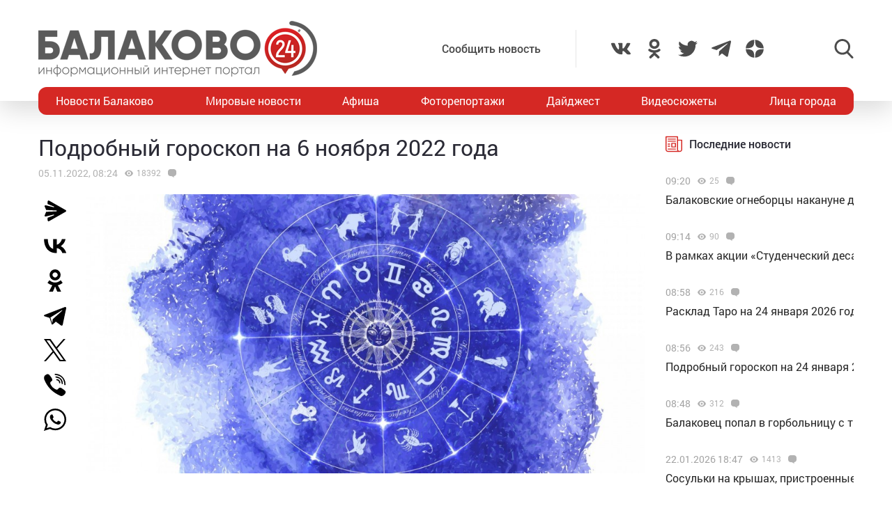

--- FILE ---
content_type: text/html; charset=utf-8
request_url: https://www.google.com/recaptcha/api2/anchor?ar=1&k=6LdPcIgUAAAAANqoni18clSceBi-BUpXeBK7rMc9&co=aHR0cHM6Ly9iYWxha292bzI0LnJ1OjQ0Mw..&hl=en&v=PoyoqOPhxBO7pBk68S4YbpHZ&size=invisible&anchor-ms=20000&execute-ms=30000&cb=rezu33v41cf0
body_size: 48736
content:
<!DOCTYPE HTML><html dir="ltr" lang="en"><head><meta http-equiv="Content-Type" content="text/html; charset=UTF-8">
<meta http-equiv="X-UA-Compatible" content="IE=edge">
<title>reCAPTCHA</title>
<style type="text/css">
/* cyrillic-ext */
@font-face {
  font-family: 'Roboto';
  font-style: normal;
  font-weight: 400;
  font-stretch: 100%;
  src: url(//fonts.gstatic.com/s/roboto/v48/KFO7CnqEu92Fr1ME7kSn66aGLdTylUAMa3GUBHMdazTgWw.woff2) format('woff2');
  unicode-range: U+0460-052F, U+1C80-1C8A, U+20B4, U+2DE0-2DFF, U+A640-A69F, U+FE2E-FE2F;
}
/* cyrillic */
@font-face {
  font-family: 'Roboto';
  font-style: normal;
  font-weight: 400;
  font-stretch: 100%;
  src: url(//fonts.gstatic.com/s/roboto/v48/KFO7CnqEu92Fr1ME7kSn66aGLdTylUAMa3iUBHMdazTgWw.woff2) format('woff2');
  unicode-range: U+0301, U+0400-045F, U+0490-0491, U+04B0-04B1, U+2116;
}
/* greek-ext */
@font-face {
  font-family: 'Roboto';
  font-style: normal;
  font-weight: 400;
  font-stretch: 100%;
  src: url(//fonts.gstatic.com/s/roboto/v48/KFO7CnqEu92Fr1ME7kSn66aGLdTylUAMa3CUBHMdazTgWw.woff2) format('woff2');
  unicode-range: U+1F00-1FFF;
}
/* greek */
@font-face {
  font-family: 'Roboto';
  font-style: normal;
  font-weight: 400;
  font-stretch: 100%;
  src: url(//fonts.gstatic.com/s/roboto/v48/KFO7CnqEu92Fr1ME7kSn66aGLdTylUAMa3-UBHMdazTgWw.woff2) format('woff2');
  unicode-range: U+0370-0377, U+037A-037F, U+0384-038A, U+038C, U+038E-03A1, U+03A3-03FF;
}
/* math */
@font-face {
  font-family: 'Roboto';
  font-style: normal;
  font-weight: 400;
  font-stretch: 100%;
  src: url(//fonts.gstatic.com/s/roboto/v48/KFO7CnqEu92Fr1ME7kSn66aGLdTylUAMawCUBHMdazTgWw.woff2) format('woff2');
  unicode-range: U+0302-0303, U+0305, U+0307-0308, U+0310, U+0312, U+0315, U+031A, U+0326-0327, U+032C, U+032F-0330, U+0332-0333, U+0338, U+033A, U+0346, U+034D, U+0391-03A1, U+03A3-03A9, U+03B1-03C9, U+03D1, U+03D5-03D6, U+03F0-03F1, U+03F4-03F5, U+2016-2017, U+2034-2038, U+203C, U+2040, U+2043, U+2047, U+2050, U+2057, U+205F, U+2070-2071, U+2074-208E, U+2090-209C, U+20D0-20DC, U+20E1, U+20E5-20EF, U+2100-2112, U+2114-2115, U+2117-2121, U+2123-214F, U+2190, U+2192, U+2194-21AE, U+21B0-21E5, U+21F1-21F2, U+21F4-2211, U+2213-2214, U+2216-22FF, U+2308-230B, U+2310, U+2319, U+231C-2321, U+2336-237A, U+237C, U+2395, U+239B-23B7, U+23D0, U+23DC-23E1, U+2474-2475, U+25AF, U+25B3, U+25B7, U+25BD, U+25C1, U+25CA, U+25CC, U+25FB, U+266D-266F, U+27C0-27FF, U+2900-2AFF, U+2B0E-2B11, U+2B30-2B4C, U+2BFE, U+3030, U+FF5B, U+FF5D, U+1D400-1D7FF, U+1EE00-1EEFF;
}
/* symbols */
@font-face {
  font-family: 'Roboto';
  font-style: normal;
  font-weight: 400;
  font-stretch: 100%;
  src: url(//fonts.gstatic.com/s/roboto/v48/KFO7CnqEu92Fr1ME7kSn66aGLdTylUAMaxKUBHMdazTgWw.woff2) format('woff2');
  unicode-range: U+0001-000C, U+000E-001F, U+007F-009F, U+20DD-20E0, U+20E2-20E4, U+2150-218F, U+2190, U+2192, U+2194-2199, U+21AF, U+21E6-21F0, U+21F3, U+2218-2219, U+2299, U+22C4-22C6, U+2300-243F, U+2440-244A, U+2460-24FF, U+25A0-27BF, U+2800-28FF, U+2921-2922, U+2981, U+29BF, U+29EB, U+2B00-2BFF, U+4DC0-4DFF, U+FFF9-FFFB, U+10140-1018E, U+10190-1019C, U+101A0, U+101D0-101FD, U+102E0-102FB, U+10E60-10E7E, U+1D2C0-1D2D3, U+1D2E0-1D37F, U+1F000-1F0FF, U+1F100-1F1AD, U+1F1E6-1F1FF, U+1F30D-1F30F, U+1F315, U+1F31C, U+1F31E, U+1F320-1F32C, U+1F336, U+1F378, U+1F37D, U+1F382, U+1F393-1F39F, U+1F3A7-1F3A8, U+1F3AC-1F3AF, U+1F3C2, U+1F3C4-1F3C6, U+1F3CA-1F3CE, U+1F3D4-1F3E0, U+1F3ED, U+1F3F1-1F3F3, U+1F3F5-1F3F7, U+1F408, U+1F415, U+1F41F, U+1F426, U+1F43F, U+1F441-1F442, U+1F444, U+1F446-1F449, U+1F44C-1F44E, U+1F453, U+1F46A, U+1F47D, U+1F4A3, U+1F4B0, U+1F4B3, U+1F4B9, U+1F4BB, U+1F4BF, U+1F4C8-1F4CB, U+1F4D6, U+1F4DA, U+1F4DF, U+1F4E3-1F4E6, U+1F4EA-1F4ED, U+1F4F7, U+1F4F9-1F4FB, U+1F4FD-1F4FE, U+1F503, U+1F507-1F50B, U+1F50D, U+1F512-1F513, U+1F53E-1F54A, U+1F54F-1F5FA, U+1F610, U+1F650-1F67F, U+1F687, U+1F68D, U+1F691, U+1F694, U+1F698, U+1F6AD, U+1F6B2, U+1F6B9-1F6BA, U+1F6BC, U+1F6C6-1F6CF, U+1F6D3-1F6D7, U+1F6E0-1F6EA, U+1F6F0-1F6F3, U+1F6F7-1F6FC, U+1F700-1F7FF, U+1F800-1F80B, U+1F810-1F847, U+1F850-1F859, U+1F860-1F887, U+1F890-1F8AD, U+1F8B0-1F8BB, U+1F8C0-1F8C1, U+1F900-1F90B, U+1F93B, U+1F946, U+1F984, U+1F996, U+1F9E9, U+1FA00-1FA6F, U+1FA70-1FA7C, U+1FA80-1FA89, U+1FA8F-1FAC6, U+1FACE-1FADC, U+1FADF-1FAE9, U+1FAF0-1FAF8, U+1FB00-1FBFF;
}
/* vietnamese */
@font-face {
  font-family: 'Roboto';
  font-style: normal;
  font-weight: 400;
  font-stretch: 100%;
  src: url(//fonts.gstatic.com/s/roboto/v48/KFO7CnqEu92Fr1ME7kSn66aGLdTylUAMa3OUBHMdazTgWw.woff2) format('woff2');
  unicode-range: U+0102-0103, U+0110-0111, U+0128-0129, U+0168-0169, U+01A0-01A1, U+01AF-01B0, U+0300-0301, U+0303-0304, U+0308-0309, U+0323, U+0329, U+1EA0-1EF9, U+20AB;
}
/* latin-ext */
@font-face {
  font-family: 'Roboto';
  font-style: normal;
  font-weight: 400;
  font-stretch: 100%;
  src: url(//fonts.gstatic.com/s/roboto/v48/KFO7CnqEu92Fr1ME7kSn66aGLdTylUAMa3KUBHMdazTgWw.woff2) format('woff2');
  unicode-range: U+0100-02BA, U+02BD-02C5, U+02C7-02CC, U+02CE-02D7, U+02DD-02FF, U+0304, U+0308, U+0329, U+1D00-1DBF, U+1E00-1E9F, U+1EF2-1EFF, U+2020, U+20A0-20AB, U+20AD-20C0, U+2113, U+2C60-2C7F, U+A720-A7FF;
}
/* latin */
@font-face {
  font-family: 'Roboto';
  font-style: normal;
  font-weight: 400;
  font-stretch: 100%;
  src: url(//fonts.gstatic.com/s/roboto/v48/KFO7CnqEu92Fr1ME7kSn66aGLdTylUAMa3yUBHMdazQ.woff2) format('woff2');
  unicode-range: U+0000-00FF, U+0131, U+0152-0153, U+02BB-02BC, U+02C6, U+02DA, U+02DC, U+0304, U+0308, U+0329, U+2000-206F, U+20AC, U+2122, U+2191, U+2193, U+2212, U+2215, U+FEFF, U+FFFD;
}
/* cyrillic-ext */
@font-face {
  font-family: 'Roboto';
  font-style: normal;
  font-weight: 500;
  font-stretch: 100%;
  src: url(//fonts.gstatic.com/s/roboto/v48/KFO7CnqEu92Fr1ME7kSn66aGLdTylUAMa3GUBHMdazTgWw.woff2) format('woff2');
  unicode-range: U+0460-052F, U+1C80-1C8A, U+20B4, U+2DE0-2DFF, U+A640-A69F, U+FE2E-FE2F;
}
/* cyrillic */
@font-face {
  font-family: 'Roboto';
  font-style: normal;
  font-weight: 500;
  font-stretch: 100%;
  src: url(//fonts.gstatic.com/s/roboto/v48/KFO7CnqEu92Fr1ME7kSn66aGLdTylUAMa3iUBHMdazTgWw.woff2) format('woff2');
  unicode-range: U+0301, U+0400-045F, U+0490-0491, U+04B0-04B1, U+2116;
}
/* greek-ext */
@font-face {
  font-family: 'Roboto';
  font-style: normal;
  font-weight: 500;
  font-stretch: 100%;
  src: url(//fonts.gstatic.com/s/roboto/v48/KFO7CnqEu92Fr1ME7kSn66aGLdTylUAMa3CUBHMdazTgWw.woff2) format('woff2');
  unicode-range: U+1F00-1FFF;
}
/* greek */
@font-face {
  font-family: 'Roboto';
  font-style: normal;
  font-weight: 500;
  font-stretch: 100%;
  src: url(//fonts.gstatic.com/s/roboto/v48/KFO7CnqEu92Fr1ME7kSn66aGLdTylUAMa3-UBHMdazTgWw.woff2) format('woff2');
  unicode-range: U+0370-0377, U+037A-037F, U+0384-038A, U+038C, U+038E-03A1, U+03A3-03FF;
}
/* math */
@font-face {
  font-family: 'Roboto';
  font-style: normal;
  font-weight: 500;
  font-stretch: 100%;
  src: url(//fonts.gstatic.com/s/roboto/v48/KFO7CnqEu92Fr1ME7kSn66aGLdTylUAMawCUBHMdazTgWw.woff2) format('woff2');
  unicode-range: U+0302-0303, U+0305, U+0307-0308, U+0310, U+0312, U+0315, U+031A, U+0326-0327, U+032C, U+032F-0330, U+0332-0333, U+0338, U+033A, U+0346, U+034D, U+0391-03A1, U+03A3-03A9, U+03B1-03C9, U+03D1, U+03D5-03D6, U+03F0-03F1, U+03F4-03F5, U+2016-2017, U+2034-2038, U+203C, U+2040, U+2043, U+2047, U+2050, U+2057, U+205F, U+2070-2071, U+2074-208E, U+2090-209C, U+20D0-20DC, U+20E1, U+20E5-20EF, U+2100-2112, U+2114-2115, U+2117-2121, U+2123-214F, U+2190, U+2192, U+2194-21AE, U+21B0-21E5, U+21F1-21F2, U+21F4-2211, U+2213-2214, U+2216-22FF, U+2308-230B, U+2310, U+2319, U+231C-2321, U+2336-237A, U+237C, U+2395, U+239B-23B7, U+23D0, U+23DC-23E1, U+2474-2475, U+25AF, U+25B3, U+25B7, U+25BD, U+25C1, U+25CA, U+25CC, U+25FB, U+266D-266F, U+27C0-27FF, U+2900-2AFF, U+2B0E-2B11, U+2B30-2B4C, U+2BFE, U+3030, U+FF5B, U+FF5D, U+1D400-1D7FF, U+1EE00-1EEFF;
}
/* symbols */
@font-face {
  font-family: 'Roboto';
  font-style: normal;
  font-weight: 500;
  font-stretch: 100%;
  src: url(//fonts.gstatic.com/s/roboto/v48/KFO7CnqEu92Fr1ME7kSn66aGLdTylUAMaxKUBHMdazTgWw.woff2) format('woff2');
  unicode-range: U+0001-000C, U+000E-001F, U+007F-009F, U+20DD-20E0, U+20E2-20E4, U+2150-218F, U+2190, U+2192, U+2194-2199, U+21AF, U+21E6-21F0, U+21F3, U+2218-2219, U+2299, U+22C4-22C6, U+2300-243F, U+2440-244A, U+2460-24FF, U+25A0-27BF, U+2800-28FF, U+2921-2922, U+2981, U+29BF, U+29EB, U+2B00-2BFF, U+4DC0-4DFF, U+FFF9-FFFB, U+10140-1018E, U+10190-1019C, U+101A0, U+101D0-101FD, U+102E0-102FB, U+10E60-10E7E, U+1D2C0-1D2D3, U+1D2E0-1D37F, U+1F000-1F0FF, U+1F100-1F1AD, U+1F1E6-1F1FF, U+1F30D-1F30F, U+1F315, U+1F31C, U+1F31E, U+1F320-1F32C, U+1F336, U+1F378, U+1F37D, U+1F382, U+1F393-1F39F, U+1F3A7-1F3A8, U+1F3AC-1F3AF, U+1F3C2, U+1F3C4-1F3C6, U+1F3CA-1F3CE, U+1F3D4-1F3E0, U+1F3ED, U+1F3F1-1F3F3, U+1F3F5-1F3F7, U+1F408, U+1F415, U+1F41F, U+1F426, U+1F43F, U+1F441-1F442, U+1F444, U+1F446-1F449, U+1F44C-1F44E, U+1F453, U+1F46A, U+1F47D, U+1F4A3, U+1F4B0, U+1F4B3, U+1F4B9, U+1F4BB, U+1F4BF, U+1F4C8-1F4CB, U+1F4D6, U+1F4DA, U+1F4DF, U+1F4E3-1F4E6, U+1F4EA-1F4ED, U+1F4F7, U+1F4F9-1F4FB, U+1F4FD-1F4FE, U+1F503, U+1F507-1F50B, U+1F50D, U+1F512-1F513, U+1F53E-1F54A, U+1F54F-1F5FA, U+1F610, U+1F650-1F67F, U+1F687, U+1F68D, U+1F691, U+1F694, U+1F698, U+1F6AD, U+1F6B2, U+1F6B9-1F6BA, U+1F6BC, U+1F6C6-1F6CF, U+1F6D3-1F6D7, U+1F6E0-1F6EA, U+1F6F0-1F6F3, U+1F6F7-1F6FC, U+1F700-1F7FF, U+1F800-1F80B, U+1F810-1F847, U+1F850-1F859, U+1F860-1F887, U+1F890-1F8AD, U+1F8B0-1F8BB, U+1F8C0-1F8C1, U+1F900-1F90B, U+1F93B, U+1F946, U+1F984, U+1F996, U+1F9E9, U+1FA00-1FA6F, U+1FA70-1FA7C, U+1FA80-1FA89, U+1FA8F-1FAC6, U+1FACE-1FADC, U+1FADF-1FAE9, U+1FAF0-1FAF8, U+1FB00-1FBFF;
}
/* vietnamese */
@font-face {
  font-family: 'Roboto';
  font-style: normal;
  font-weight: 500;
  font-stretch: 100%;
  src: url(//fonts.gstatic.com/s/roboto/v48/KFO7CnqEu92Fr1ME7kSn66aGLdTylUAMa3OUBHMdazTgWw.woff2) format('woff2');
  unicode-range: U+0102-0103, U+0110-0111, U+0128-0129, U+0168-0169, U+01A0-01A1, U+01AF-01B0, U+0300-0301, U+0303-0304, U+0308-0309, U+0323, U+0329, U+1EA0-1EF9, U+20AB;
}
/* latin-ext */
@font-face {
  font-family: 'Roboto';
  font-style: normal;
  font-weight: 500;
  font-stretch: 100%;
  src: url(//fonts.gstatic.com/s/roboto/v48/KFO7CnqEu92Fr1ME7kSn66aGLdTylUAMa3KUBHMdazTgWw.woff2) format('woff2');
  unicode-range: U+0100-02BA, U+02BD-02C5, U+02C7-02CC, U+02CE-02D7, U+02DD-02FF, U+0304, U+0308, U+0329, U+1D00-1DBF, U+1E00-1E9F, U+1EF2-1EFF, U+2020, U+20A0-20AB, U+20AD-20C0, U+2113, U+2C60-2C7F, U+A720-A7FF;
}
/* latin */
@font-face {
  font-family: 'Roboto';
  font-style: normal;
  font-weight: 500;
  font-stretch: 100%;
  src: url(//fonts.gstatic.com/s/roboto/v48/KFO7CnqEu92Fr1ME7kSn66aGLdTylUAMa3yUBHMdazQ.woff2) format('woff2');
  unicode-range: U+0000-00FF, U+0131, U+0152-0153, U+02BB-02BC, U+02C6, U+02DA, U+02DC, U+0304, U+0308, U+0329, U+2000-206F, U+20AC, U+2122, U+2191, U+2193, U+2212, U+2215, U+FEFF, U+FFFD;
}
/* cyrillic-ext */
@font-face {
  font-family: 'Roboto';
  font-style: normal;
  font-weight: 900;
  font-stretch: 100%;
  src: url(//fonts.gstatic.com/s/roboto/v48/KFO7CnqEu92Fr1ME7kSn66aGLdTylUAMa3GUBHMdazTgWw.woff2) format('woff2');
  unicode-range: U+0460-052F, U+1C80-1C8A, U+20B4, U+2DE0-2DFF, U+A640-A69F, U+FE2E-FE2F;
}
/* cyrillic */
@font-face {
  font-family: 'Roboto';
  font-style: normal;
  font-weight: 900;
  font-stretch: 100%;
  src: url(//fonts.gstatic.com/s/roboto/v48/KFO7CnqEu92Fr1ME7kSn66aGLdTylUAMa3iUBHMdazTgWw.woff2) format('woff2');
  unicode-range: U+0301, U+0400-045F, U+0490-0491, U+04B0-04B1, U+2116;
}
/* greek-ext */
@font-face {
  font-family: 'Roboto';
  font-style: normal;
  font-weight: 900;
  font-stretch: 100%;
  src: url(//fonts.gstatic.com/s/roboto/v48/KFO7CnqEu92Fr1ME7kSn66aGLdTylUAMa3CUBHMdazTgWw.woff2) format('woff2');
  unicode-range: U+1F00-1FFF;
}
/* greek */
@font-face {
  font-family: 'Roboto';
  font-style: normal;
  font-weight: 900;
  font-stretch: 100%;
  src: url(//fonts.gstatic.com/s/roboto/v48/KFO7CnqEu92Fr1ME7kSn66aGLdTylUAMa3-UBHMdazTgWw.woff2) format('woff2');
  unicode-range: U+0370-0377, U+037A-037F, U+0384-038A, U+038C, U+038E-03A1, U+03A3-03FF;
}
/* math */
@font-face {
  font-family: 'Roboto';
  font-style: normal;
  font-weight: 900;
  font-stretch: 100%;
  src: url(//fonts.gstatic.com/s/roboto/v48/KFO7CnqEu92Fr1ME7kSn66aGLdTylUAMawCUBHMdazTgWw.woff2) format('woff2');
  unicode-range: U+0302-0303, U+0305, U+0307-0308, U+0310, U+0312, U+0315, U+031A, U+0326-0327, U+032C, U+032F-0330, U+0332-0333, U+0338, U+033A, U+0346, U+034D, U+0391-03A1, U+03A3-03A9, U+03B1-03C9, U+03D1, U+03D5-03D6, U+03F0-03F1, U+03F4-03F5, U+2016-2017, U+2034-2038, U+203C, U+2040, U+2043, U+2047, U+2050, U+2057, U+205F, U+2070-2071, U+2074-208E, U+2090-209C, U+20D0-20DC, U+20E1, U+20E5-20EF, U+2100-2112, U+2114-2115, U+2117-2121, U+2123-214F, U+2190, U+2192, U+2194-21AE, U+21B0-21E5, U+21F1-21F2, U+21F4-2211, U+2213-2214, U+2216-22FF, U+2308-230B, U+2310, U+2319, U+231C-2321, U+2336-237A, U+237C, U+2395, U+239B-23B7, U+23D0, U+23DC-23E1, U+2474-2475, U+25AF, U+25B3, U+25B7, U+25BD, U+25C1, U+25CA, U+25CC, U+25FB, U+266D-266F, U+27C0-27FF, U+2900-2AFF, U+2B0E-2B11, U+2B30-2B4C, U+2BFE, U+3030, U+FF5B, U+FF5D, U+1D400-1D7FF, U+1EE00-1EEFF;
}
/* symbols */
@font-face {
  font-family: 'Roboto';
  font-style: normal;
  font-weight: 900;
  font-stretch: 100%;
  src: url(//fonts.gstatic.com/s/roboto/v48/KFO7CnqEu92Fr1ME7kSn66aGLdTylUAMaxKUBHMdazTgWw.woff2) format('woff2');
  unicode-range: U+0001-000C, U+000E-001F, U+007F-009F, U+20DD-20E0, U+20E2-20E4, U+2150-218F, U+2190, U+2192, U+2194-2199, U+21AF, U+21E6-21F0, U+21F3, U+2218-2219, U+2299, U+22C4-22C6, U+2300-243F, U+2440-244A, U+2460-24FF, U+25A0-27BF, U+2800-28FF, U+2921-2922, U+2981, U+29BF, U+29EB, U+2B00-2BFF, U+4DC0-4DFF, U+FFF9-FFFB, U+10140-1018E, U+10190-1019C, U+101A0, U+101D0-101FD, U+102E0-102FB, U+10E60-10E7E, U+1D2C0-1D2D3, U+1D2E0-1D37F, U+1F000-1F0FF, U+1F100-1F1AD, U+1F1E6-1F1FF, U+1F30D-1F30F, U+1F315, U+1F31C, U+1F31E, U+1F320-1F32C, U+1F336, U+1F378, U+1F37D, U+1F382, U+1F393-1F39F, U+1F3A7-1F3A8, U+1F3AC-1F3AF, U+1F3C2, U+1F3C4-1F3C6, U+1F3CA-1F3CE, U+1F3D4-1F3E0, U+1F3ED, U+1F3F1-1F3F3, U+1F3F5-1F3F7, U+1F408, U+1F415, U+1F41F, U+1F426, U+1F43F, U+1F441-1F442, U+1F444, U+1F446-1F449, U+1F44C-1F44E, U+1F453, U+1F46A, U+1F47D, U+1F4A3, U+1F4B0, U+1F4B3, U+1F4B9, U+1F4BB, U+1F4BF, U+1F4C8-1F4CB, U+1F4D6, U+1F4DA, U+1F4DF, U+1F4E3-1F4E6, U+1F4EA-1F4ED, U+1F4F7, U+1F4F9-1F4FB, U+1F4FD-1F4FE, U+1F503, U+1F507-1F50B, U+1F50D, U+1F512-1F513, U+1F53E-1F54A, U+1F54F-1F5FA, U+1F610, U+1F650-1F67F, U+1F687, U+1F68D, U+1F691, U+1F694, U+1F698, U+1F6AD, U+1F6B2, U+1F6B9-1F6BA, U+1F6BC, U+1F6C6-1F6CF, U+1F6D3-1F6D7, U+1F6E0-1F6EA, U+1F6F0-1F6F3, U+1F6F7-1F6FC, U+1F700-1F7FF, U+1F800-1F80B, U+1F810-1F847, U+1F850-1F859, U+1F860-1F887, U+1F890-1F8AD, U+1F8B0-1F8BB, U+1F8C0-1F8C1, U+1F900-1F90B, U+1F93B, U+1F946, U+1F984, U+1F996, U+1F9E9, U+1FA00-1FA6F, U+1FA70-1FA7C, U+1FA80-1FA89, U+1FA8F-1FAC6, U+1FACE-1FADC, U+1FADF-1FAE9, U+1FAF0-1FAF8, U+1FB00-1FBFF;
}
/* vietnamese */
@font-face {
  font-family: 'Roboto';
  font-style: normal;
  font-weight: 900;
  font-stretch: 100%;
  src: url(//fonts.gstatic.com/s/roboto/v48/KFO7CnqEu92Fr1ME7kSn66aGLdTylUAMa3OUBHMdazTgWw.woff2) format('woff2');
  unicode-range: U+0102-0103, U+0110-0111, U+0128-0129, U+0168-0169, U+01A0-01A1, U+01AF-01B0, U+0300-0301, U+0303-0304, U+0308-0309, U+0323, U+0329, U+1EA0-1EF9, U+20AB;
}
/* latin-ext */
@font-face {
  font-family: 'Roboto';
  font-style: normal;
  font-weight: 900;
  font-stretch: 100%;
  src: url(//fonts.gstatic.com/s/roboto/v48/KFO7CnqEu92Fr1ME7kSn66aGLdTylUAMa3KUBHMdazTgWw.woff2) format('woff2');
  unicode-range: U+0100-02BA, U+02BD-02C5, U+02C7-02CC, U+02CE-02D7, U+02DD-02FF, U+0304, U+0308, U+0329, U+1D00-1DBF, U+1E00-1E9F, U+1EF2-1EFF, U+2020, U+20A0-20AB, U+20AD-20C0, U+2113, U+2C60-2C7F, U+A720-A7FF;
}
/* latin */
@font-face {
  font-family: 'Roboto';
  font-style: normal;
  font-weight: 900;
  font-stretch: 100%;
  src: url(//fonts.gstatic.com/s/roboto/v48/KFO7CnqEu92Fr1ME7kSn66aGLdTylUAMa3yUBHMdazQ.woff2) format('woff2');
  unicode-range: U+0000-00FF, U+0131, U+0152-0153, U+02BB-02BC, U+02C6, U+02DA, U+02DC, U+0304, U+0308, U+0329, U+2000-206F, U+20AC, U+2122, U+2191, U+2193, U+2212, U+2215, U+FEFF, U+FFFD;
}

</style>
<link rel="stylesheet" type="text/css" href="https://www.gstatic.com/recaptcha/releases/PoyoqOPhxBO7pBk68S4YbpHZ/styles__ltr.css">
<script nonce="4pIQBG1mLcH5mpn5hfsxog" type="text/javascript">window['__recaptcha_api'] = 'https://www.google.com/recaptcha/api2/';</script>
<script type="text/javascript" src="https://www.gstatic.com/recaptcha/releases/PoyoqOPhxBO7pBk68S4YbpHZ/recaptcha__en.js" nonce="4pIQBG1mLcH5mpn5hfsxog">
      
    </script></head>
<body><div id="rc-anchor-alert" class="rc-anchor-alert"></div>
<input type="hidden" id="recaptcha-token" value="[base64]">
<script type="text/javascript" nonce="4pIQBG1mLcH5mpn5hfsxog">
      recaptcha.anchor.Main.init("[\x22ainput\x22,[\x22bgdata\x22,\x22\x22,\[base64]/[base64]/[base64]/[base64]/[base64]/UltsKytdPUU6KEU8MjA0OD9SW2wrK109RT4+NnwxOTI6KChFJjY0NTEyKT09NTUyOTYmJk0rMTxjLmxlbmd0aCYmKGMuY2hhckNvZGVBdChNKzEpJjY0NTEyKT09NTYzMjA/[base64]/[base64]/[base64]/[base64]/[base64]/[base64]/[base64]\x22,\[base64]\\u003d\x22,\x22WksUZRpRw6o0YCHDqn4fw67DhcKCXFgxYsK8B8K+GjZvwrTCqW1rVBllH8KVwrnDkQA0wqJZw4B7FHPDskjCvcKnIMK+wpTDlsOjwofDlcOgJgHCusKIdyrCjcOcwoNcwoTDt8KtwoJwR8OHwp1AwrwAwp3DnHQnw7JmecO/wpgFN8ORw6DCocOUw5gpwqjDpsOzQMKUw7lWwr3CtQ85PcOVw60cw73CpkLCp3nDpQ8SwqtfV1zCinrDoDwOwrLDpcOPdgp0w4paJmTCicOxw4rCvyXDuDfDhzPCrsOlwqlPw6Acw5nCvmjCqcKqaMKDw5EaZm1Aw5g/wqBebX5LbcKnw65CwqzDhy8nwpDCgHDChVzCmm97woXCrMKqw6nCpio8wpRsw5R/[base64]/CksKrwoNjw4MAwqlAw4zDsnnCiWDDnHTDrcKZw6TDmTB1wpd5d8KzH8KCBcO6wr/CmcK5ecKcwoVrO39AOcKzEsO2w6wLwoRrY8K1woQVbCVkw6prVsKbwqcuw5XDllF/bCHDkcOxwqHCgMOWGz7Cv8OCwos7wrIPw7pQNMO4c2d4HsOeZcKeP8OEIy7CoHUxw6nDtUQBw7JtwqgKw7bCgFQoE8OpwoTDgGgQw4HCjErCucKiGE7Ds8O9OXZ/Y1cqOMKRwrfDi23CucOmw6DDlmHDicORWjPDlypMwr1vw4h7wpzCnsK1wrwUFMKufQnCkhbCjgjCljzDl0M7w6XDh8KWNBM6w7MJWMOjwpAkRsONW2hBTsOuI8OWRsOuwpDCikjCtFg9GcOqNSzCjsKewpbDrFF4wrpDKsOmM8ONw6/DnxBCw4/DvH58w4TCtsKywpDDs8Ogwr3CpnjDlCZ6w7vCjQHCsMKkJkggw63DsMKbKmjCqcKJw6MyF0rDkVDCoMKxwqbClQ8vwo/CngLCqsORw4AUwpAjw7HDjh0iGMK7w7jDomY9G8OOQcKxKR3DhMKyRgLCtcKDw6MVwq0QMxTChMO/wqMrc8O/wq4rdcOTRcOOGMO2LSV2w48VwpBEw4XDh2rDtw/CssO+wpXCscKxOcKzw7HCthvDrcOYUcOmUlE7KBgENMKkwoPCnAw7w6/[base64]/wpTDr8Kgw4TCg1haw4VGGsKaGsOlwqNxTMK5I0Mkw7vCogLDmsKywqoLacKQFRMMwr42wpYmLQfDky4zw7k/w6Rnw7XCpnjDvnsbw73Doj8IMCXCl39GwoDCl0vDoWvCscKKHCwMw7zCtTbDukDDisKCw4/CoMKgw6hjw4RUMD3DrV9lw5jDpsKpIcKQwoPCtcKLwpdXCcOsD8KnwqQAw446BV02dCHDpsOwwobDli/Ct0jDjlTDjm4qdE4ZUV3CtcKAcwY5w53ClsKQwo4qDsOBwpR7cDLCrGskw73Cj8OPw7jDsk4dQCfCuEVNwoE7ZMOpwrfCtQfDqMKJw5cLwrI4w7Bpw4IGwr3CuMOVwr/Cv8O0G8KWw78ew6LCkBgsScKsKMK/w7TDt8K9wqvDnMKWTsK4w7PCpDJhwp97wrNxTgjDqWbDnEZRcChVw6ZPIsKkbsKww7IVUcKlAsKIb0BIwq3CjcKnw7TCk0vDrhHDhyx6w5dWwoRrw7/ClTZYwrvCmB0TV8KfwpliwqvDtsKWw4p2wrFmAcKwW1bDqkxZM8KmIDoowqjCsMO7J8O8KXwjw5V4fsK0AMKfw7Vmw67Ct8KFSHAzwrQgwqfCg1PCn8K+UcK6RzHDs8KmwpxQw5NBw5/DnnvCnVJaw75EMALDkicVGcOHwrrCoW8ew6/Co8OwQUEkw5rCssOlw57DqcOKShd3wpESwqPDsREkCjPDrgDCtsOowpvCrQR7DsKCIcOuwofDizHCkmHCosOoDnMEw65+LjfDp8O5VcOhw4LDkEzCvsK/w5UsWQNrw4HCh8Kmwpo+w5/DtFTDhi3DuX43w6jDtMKhw5LDjsKsw63CpyoUw44yZ8OHJWvCuzPDp0oGwoYxJn0vOsKZwr9yLVs2YHjCgyPCjMKKKMK0VEzClDgLw7VMw4LCjW9mw7goSzLCqcK6woFaw5XCr8OAY3IgwqTDh8Ksw4t0KcOSw7VYw7PDhsOcwpo3w7Jsw7DCvMOAWw/DhDbCp8OASmNowrNiBEjDjsKYA8Kpw617w71+w43DusK1w65nwq3CjsOpw6/[base64]/DvcKew4NUTcKoZCPDkX5ewqhKwrHDp8O0ZMKgwoLCisKrwpvCvFpNw6LCu8KeLBzDrMOmw7J6I8K9Fy4fIsKif8O2w4PCq1wuIsOOQ8O3w5/CnC3CjsOIXMOCIgXDisKJLsKdwpMuXyQTSsKmIcOXw5TCksKBwpNRWsKFd8Okw6Zrw4bDocKsAQjDpRE5w4xNOm1tw4LCjTzCtcOPOQFbw5QkSQvDjcOhwrHCoMOQwpvCgcK/woTDhSkfwprCni7DocOzwpQweSPDpsOHwqXCncKtwpd/wqnDhk90anvDri3CiGgjYmDDqgUBwq3Cr1EMQsOeXHpbZcOcwp7Cl8OOwrfDsncXWsKwKcK7P8O+w4F2csKGJsKIw7nCiWbCrMKPwpNQwqTClSExI1bCosO1wo9bGEcrwodmw6sqEcOKw5LCrDkZwrgDbT/DlsKOw6FWwoPDksKfHsK+RSYaLRhkFMOywqnCk8K+Yzx4w5kzw7vDgsOPw6kNw5jDtw8gw6LDsxnCg1bCkcKEwo0VwpnCucOwwrcaw6vDiMOYw6rDv8OUSsO7BU/Dn2kTwqXCtcKdwrNiwprCg8ODw4UnEBzDhcOrwogGwql/woLDrDNTw4Eww4nDl0xdw4RaFnXCgMKSw59OLi8Uw6nCp8KnNExKb8KMw40WwpEecT9Ic8OcwqgFDVNjR28Vwo5dGcOowrJTwrkcw7nCvcKuw6xeEMKHfmTDkMOew53Cu8OQw5FZCsKqR8KKw7zDgRlENMOXw4PCr8K/[base64]/DlcO6w4HDi8OqwrHCvsKWw4shEMKpwozDmsO8JgXCpMOUQsOQw7ZjwqjCvcKJwqJ2DMOrB8KJw6QTw7LCiMO7f2TDlsOtw6XDr1suwpM5b8KTwqdJc3fDmsKyOmlYw6zCvUBmwpLDlnfCllPDrj/[base64]/[base64]/DqMOVwq/CgT9GOcO3H8OPZBvCvVDCnsONw73DuMKzwpDCi8K6BkYfwq95EHd2esOoJz3Dn8OFCMKLdsK5wqPDt2TDuls6w4Miwplnw6bDtTpaAMOQw7fDuw5nwqN8PMK/w6vClMOEwrAKTMK0MF1mw77DvMODRcKycsKCMMKvwoMzw6bCi3gjw71LBgJ0w6fDjsOrw4LCtntVW8KFw4bCrsKYWsOOQMOIfx1kw6Vhw6nDk8Kzw5DCjcKrCMOYwrcYwpdKZMKmwr/DkA8cUsKBR8OAwqtMM23DuGvDr3rDt27Di8Omw5Fuw5fCsMO0w69MTzzCoTzCpitnw78vSk/CgXvClsK9w6heCEssw4/[base64]/DkBPCrsOjwodbclHCkzA6NsOywrIxwrfDncOrwpcUw6MrB8ODAsKPwr50WsKfwqbCm8K8w6xlw69rw7YgwqhMG8O2w4EQEDLCtHwdw4/DpC7Cr8OdwqY2HnTCohh8w7g5wrkhYMOHbcOjwqwuw6VQw6lfwptPelTDiyjCghLDj1plw4nCqsKca8Ojw7vDq8K/wrzDiMKVwqLDt8KUw6DDtMKCPU1LaWJowrjDlD5lasOHEMOZM8K7wrULwr/CpwAhwqgrwoNbwo51VmY0wos9UHQ5O8KVPcOiOkAFw5rDh8Ocw5vDgxY3UsOATznCr8KGHMKYX1XCu8OYwoIZOcONV8KMw7oDRcOrXMKSw4Qbw5dgwpDDncOhwp/CkxXDpMKow5VXJ8K2PcOdecK4ZVzDsMO5YAtqcikLw6lcwq/Dl8Oewocdw6TCjRt3w7zDpMOTw5XDgsOMwp3DhMOze8KyScKwUXBjS8Kbb8OHBcKAw40+w7JQYiNvU8Ksw5gbX8ODw4zDk8OUw7MsFhXCg8KWPsO9wpLCrVTDmg9Vw4x+wp4zw6lgdcKBWMKsw6dnS1vCsl/CnVjCo8O3bSdoYyE9w5bCslpkBcOewodGwqFEwojCi0/[base64]/Ctxp2w4nDt8ObBRFow43Ct8Oywq1Kw40awo3DnhliwrNaSzJIw63CpsKfwpfCgDjDkC93LcKiGMOew5PDrsOlw7R3B3xxfFw2SsOeFMKxMcOTDHvCisKROMKnKMKBwpPDgh/CmQsQYFphworDssOREz/CjcK5Jm3CtMK4S1nDmhTDlGLDtx/CjMK/w4Ihw6zCmFp9dnLDg8OYWcKYwrBPR2TCi8KiNwAcwoM/eT8UDEAww4jCt8K4wohlwp3DhcOCAsOgBcKuNSXDqMKwP8OjGsOmw5AgBivCtMOtN8O7I8KqwoZeMztWwpDDslsDI8OJwrPDlsKcw4lBw6vCp2k9WB4VDMKDIcKZw5cwwpBzPMKTYkppwr7Ck27DoH7CpcKmw6/CpsKAwoBcwoRuDMKmw5fClsK4BzbCnh5zwoLDgH9ew6ExcsO4esKFNyEvw79yW8KgwrvDqcKEF8KuecO4wpVoMhvCnMK9f8OYWsKaY30KwoYbwql4R8Kkwp7Ds8OBw7lmLsKYNi8NwpBIw5LCjn7Cr8K/w7ZpwpXDksK/FcOkD8KaZyVAwoB2cA3CjsOKX05LwqXDpcKNOMO7CirCgUzDuyMHR8KHZMOHdcK9EsKRecORJMKtw7DCjEzCtlDDh8OTXkXCoF/Do8KfIsKjw4bCgMOww5dMw4rCnWITD1jCjsK0w4fDtzvDsMKawo0DAMOnCsOLbsKrw7tkw4PDmTbCqnDDri7Dpj/Cn0jDvsO9wrQuw4nDjMOmwqp5wq9IwqcowrkLw6DDvsKwchTCvy/CoTzCncOqccO9B8K5VsOITcOIJsOZB0JAUj/CkcKtCcO8wowON0ExA8O0woR0IMOqC8KEM8K9wonDoMO0wpMiS8OZHyjCgw/DuAvCilDCpkVhwogVW1gbUMOgwo7CsWbCnAoow4zDrm3DusOuMcK7wodtwqfDhcK8wrRXwobCscKyw458w7lvwoTDuMONw4bCkRbDiRDDgcOadiXCjsKtN8OtwqLCuEXCksKNw6ZpLMO/wqs6UMOiZcK1w5VKB8KIwrDDnsOocWvCrnnCuwUQwoEuD01zJB7Cs1/CsMOrCQsew5M0wrEqw7HDqMKQw5dZAMKaw68qw6YVwq3DohfCvi3Dr8Ktwr/DoAzCi8OEwoHDuDXCiMOyFMKwDwPDhmnCh3jCt8KRBGMYwrfDt8O1wrVEcDMdwr3DqULDjcKBTTrCpcKGw4/CuMKUwq7CrcKEwq4awoPCmkDCvgHChFjDv8KCBhPDkMKJXcO2QsOcKlJ2wpjCiB7DrTcHwp/Ch8Okw4EMKMKAJ3NCDsK0woZswofChsKKBMKZQ0lewp/DkD7DlUgXAgHDvsO+w4tvw4Bawp7CqFfCjcK6esOqwoh7asOlLMO3w5zDhXNgI8OzFh/ChiXDpmwRTsOhw4DDik0UR8KlwqdyCMOdZxfCp8OcZsKWSMOoOwHCocKpO8OKRnYkeTfDhMKaZcOBwrNTJkBTw6ADdsKkw6vDq8OPOsKpwrlaZX/[base64]/DmMKhLDzDgS8OwqjCpsKew4LDlMKKwrwCwp9zRWEnEsOVw7DDjz/Cl1VuU3PDqsOsZcODwrDDlsOzw5PCncKew5TCuRZYwp16OcKtcsO2w7LCqk4RwqkIdsKKBMKZw6LDgsOywqtlFcKxw5MLPcKoXDN6w7fDsMOrwrXDllM/dwo3RcOzwo/Cu2R6w7NES8OWwqVGesKDw4/Dt11OwqI9wqJ6woEhwrHCnEHCjsKhIQXCunHDt8O0Pn/Cj8KpTzbCosO8WUMlw5LCtGHDicOQUsODShHCucK6w5fDsMKfw5/DtVkeL0FdX8KPBVRZwqBwfcOawr9qJ2xtw4rCpgQsFj5zw6nDj8O/BMOlw51Iw4Yow5Q+wrjDl1FpOARWJCx/WULCj8OWaDYmCFTDhE7DmAjDgcOUYU5AIEgUZcKEw57Dp1lUMD4Zw6TChcOLIsOZw78UbMOLIXoiIxXCjMKvC3LCpRZ9b8KAw4HCncKwPsKQCcOrATzDscOUwrfDhDnDrXRlF8O/wovDucO5w4Zrw74Nw5rChh/DtjVsBcOTwqfCqsKINEhOeMKow75IwqnDtF3CvsKkTGcjw5QywodlTMKGVxEpeMOofcOSw6fClztZwrJ8woXDrWA/[base64]/DnB46UsKSP8ONwoAkwpnCqsOfYGZjwprCtcOMw7Y0diDDjsKdw4BtwpbCpcOtdMOfWAxXwqDDpMO3w6Fjwr3CkFvDgBQSdcKtwqIGHGEHEcKMWcO1w5PDmsKfwr7Dp8KUw7JmwrnCscO4BsOhP8OZYDbCusOuwoVsw6cVwo4xaC/CnDHCogpcH8O8KTLDpMKxLsKVZlfClsOeBMOMBXjDhsOHJjDCrRvCq8ORD8K8JxTDlcK5Z3M8W19GDcOkESAKw6RsR8KJwr1Gw57CsnMQwpTChsK4woPDssKkMcKRKDc/OTYkSyDDgMOHAV1aIsKedXzCjMKww7vDjkgYw77Dk8OeHzJEwpA6K8OWXcKgRxXCv8K3wqA/PkfDhcOFEcK6w4obwr/DhBfCtz/DrARNw5VNwr/[base64]/Ym91YzPCi1PCjmfDi8OewqLCg8KHwqPCswR4HsO7SyPDjMOzw6BsNUvCmmvDsWLCpcOIwqbDoMOMwrRNFU7ClB/CiltBLsKqwr3DtAXCqWXCvUFtAMOIwpp2LQIME8KnwrsRw6jCtsOtw75wwrbCkX04wqDCuTfCvMKsw6tzR0XCrw/DpWPCsz7CvcO4w44VwqPDk15RVcOnXR3Dkk51PATCq3LDhsOrw6nCmsOMwqPDoC/CvHUWG8OEwovCkcOqSMKZw7hgwq7DrcKdwrVxwrkVwq5wF8O7wpdhdcODwohNwoI1QMKLw5Y0w4rDlm0CwqHDh8OyLm7Cuzg9ED7ClcKze8ODw4fDqMOkwpQRHGjCpMO6w53Cv8KOUMKWDFjCnl1Fw69sw7nClcK/[base64]/DsU5Ww6bCqmIewrttw7R4wrDDvMKoNT/DswtWBQchXhV3K8O1w6YnX8Oiw5Rkw7rDosKkEcOVwpNWICAhw4gcOVNnw4Q2OMOcO1oRwoXDscOowr1tCsK3bcOQw57DncKww61nwr/[base64]/Dm8Kjw5c6VsKUHMOTKsOMcsK3XsKHfcK/AcOvwokCwr1lwpEkw58Ha8ORQhrCq8KMZHUaZQZzG8OzUMO1L8OwwrYXSFLChy/Csk3Ds8K/woZqHEvCr8K5w6XDocOowo3Cq8KLw5xgXsKCYj0LwpbCsMOjRAjDrFxqacKjOGvDucKawptmF8O4wpVnw4PDusOaLBd3w6zDpMK4fmoSw5fDrCrDokvDi8OZNsK0GAs/woLDvGTDgWXDjRhAwrBVHMO4w6jCh1Vew7ZBwrZ3GMOtw550Qj/[base64]/DgMOSXg7Cr8KLW2rDhcOGUV5nBMOedMOwwofDvcOLwqjChm4JcnLDr8KPwpVcwrnDoF7CgcKcw6XDlsOJwo0Lw6nDuMKtRiHDtwVQFR/DnQxVw4h5HUzCuRPChsKsQxHCpMKHwrI1BAx8KcO5BcKXw7vDl8KwwrDCoBReFGrCt8KjI8K/woVIVSbCg8KCwpbDhBw/QQXDo8OcBMK+wpHClgxTwrVDwojCscOSdsOUw6PChFvCiRMqw5zDozJiwrnDlcOswrvCoMKQG8Oiw4HDmWDCi3vCjUFcw4fDjFbCtMKQElQpbMObw6LDswxtZh/DtsOGNMK8wqDDvwTDjcOrccO0LGJtYcKJTMOwTgIeZcOYC8K+wp7CtsKCwqTDhSRAw6Adw4PDr8OPAMKzaMKFCcOiMsK5YMOxw5HCoD/CgFLCt0M/J8Kkw7rCscOAwrjDjcKCdMOgwp3DmU9mMxLCv3rDjTdTXsKXw5DDsHfDsloJS8Ojw7pqw6BzRAHDs04ZY8ODw5/Cr8Kwwpx0T8ODWsO7w5hbw5o5wr/[base64]/w7zCpE/[base64]/acKQwpHCrB/CujMoAcOoB8KwwpvDpxjDv8KFwq/CjMKgwqkvDBPCtsOGMG8FOMKtw6hOw5oawqrDpGVKwrp8wqDChAsxcnQdAiHCtsOve8OlZQMUw6dzb8OPwqgnQMK2w6cow67DkUoAasKsL19+EMO5aEzCq37CisOhdxTDrxsjw6wKXik9wpPDixXCkAN/OXUrw7zDug5Awqtcwo94w7ZjfMKnw6PDsmLDvcOQw5HCscOUw55JAsKDwrcvw7U1woAEe8OdBsOxw77Dt8Kuw7XDmUzCjsOhwpnDicKNw75QWjkMwrnCr0TDkcKcQnUlfMOVaCFyw4zDvsKsw5bDvj9/wo4Yw4EzwpDDmMKeW1Y3wo3ClsO5WcOHwpBbJnTDvsOnGA9AwrB0QcKJwrHDp2vCjlfCtcO8AEHDjMO9w7XDpsOeOWrCt8Ogw44ZImDCp8K5w5B2wqDCkRNTZHjCjyzDp8O9TSjCscOeM3NyEMOPDcK+eMOKwpsiwq/CuxBye8KpGcOoXMKkOcOCBhrDsWjCiHPDs8K2fcOaBcK/w5VhVMKwZMO/wr0hwoY+FlQMa8KfdjTCu8KhwrvDv8KIwr7CtMO3MsKvbMONaMOnEsOkwrV3wp7CvBPCtj9XYkzCoMKRPFLDpikMU2PDk3cOwooXOcK+UEvCgA9lwrsMw7bCux/DqcOMw7V5w7wkw7gEY2vDiMKVwphDZRt/wp7CgmvCrcOLD8K2TMK7wrvDkzVmJ1d/ZzfClGvDlyjDsxfCrXkbWiEgQsK8AwbCpG3Cv2zDv8K3woPDqcO/d8O7wrAOYsOBNcOewrHCm2bCi00QF8KuwoA3HFN0RGgsP8OGQG3DscKRw5kjw5FIwrtGeTTDhifCr8OWw5PCt0BOw47CkAN0w4PDiAHDlg4hORHDu8Kmw5fCnsOhwohFw7fDkTPCicOvw77Cr0HCmRvCtcOwSxNoOMO/wppCwr7Dnk1Tw4txwrRnO8Ohw4QxCwbCuMKXw6lJwpULecOjHMK2wpVpwroZwo9+w6fCjEzDkcOJU1jDkhJ6w4PDlsOuw5x3AjzDocKIw4dOwo03aiHCgXBawprCjX4qwrwvw5rCnDrDu8KmWRQ/w7EcwpwvW8Omw7l3w6/DusKLIBAccWlGbDQAERDDnsOMY1Fkw4vDl8O/wpjDjcOKw7xhw6fCn8ODw4fDssOKEkdZw7c0BsOmw7fDsCvDuMOmw4oGwoZ7NcO+CMKUTE7DuMKXwrHDlWcMNgMSw4EGUsKMw5rChMO/[base64]/DkyrCo8O0LcKjOHXCpsODwo/Dk256wp3CisKcwrrCpMO7HcKPC1NPN8O7w6F6KTnCuR/Cv2XDqMO7J1MhwotidAJ7d8O/[base64]/CrGbCpsKxw5vDgxDDlsKULsKNwqR1w4vDs8KLw4F4D8KkK8K5w4zDrzJoI0DCnBHCoWvDusOPeMOuNhEMw7ZMCnPCg8KAN8KWw4kqwqQPw7kpw6LDlcKMwqPDuWcILC/Dg8O1wrDDlMORwr/[base64]/dFtZTXZVw47DtyTDlcKhUsO5IsOHw5HCjcOROMKPw6vCuwfDrsOwbsOgPTrDsnkawqJtwrVzScOmwoLDoxQ5wqV3FCxGwoDCkSjDt8K1WcOhw4zDvDwkfAjDqxtBSmbDunFRw5w6RcOsw7A1RsK6woVJwr4/B8KfJMKFw6LDtMKvwoULKirDtwLCsEUJBkUBw69Nw5bCj8KCwqcoL8O5wpDDrinCu2rDu0vCgcOqwqRowo/CmcOZVcOtNMKfw6sdw7k7aDrDqsO1wp3CuMKWGUbDpMKhwr3DlBBIw58lw4V/[base64]/[base64]/[base64]/[base64]/wq9gw53DncKyPgHCsMKpw7PChCsfw67Cqkk2wqM8I8K7w4gSAMOnbMKOKsOOAMKUw5vCjzfCo8O2FkA0OlLDlsOyVcKTMl8gezInw6BwwoRJWsONw5s8QxlTL8OLTcO0wq7DvA3CusKPwqfCqynDkBvDhsK1LMOewoxXWsKqU8KaNAvDrcOgwq/DoUV5wrnDisKvcxfDlcKawrDCvSfDncKGZUp2w69ZPsKHwo8rw4XCoz/DiigucsOvwp4oLsKsfWvClzBSw4zCnsO+JsKWw7PCmk7DjcO6Gi3ChDjDsMO/M8OGd8OPwpTDi8KiCcOrwq/Cm8KPw4PCkxrDtsOsU39LQGbChkx1wophwqA+w6fCoGRMDcKtYsO5I8Oewo0Mb8O4wr3CusKDIx/[base64]/DrMOqIA3CiMK7SSDDg8KBw4pFw4/DjkLDuwJzw5AePcOcwqwcw7JJCsOZUkhLSlE5FMOyTmADVMOOw5wDfhTDtGTCnSEvUAIcw4TCksKEasKew6NOHMK5wo8gT0vCt3LCnzdIwq41wqLCrkTCtMOqwr/[base64]/wq3DjcKdEsKwP8O/w5dYCsO3Qn1BasKBwoRfJnxhGcKjw7VuO11Vw4XDmEE0w5TDlMK1S8ONQyDCpkx5XD3DkSdpIMOKI8K2ccK8w4/DhsKNDmYOcMKUVGnDo8KewppYQFosT8O3NSx0wq/CpMK0SsKsMcK+w77CscOhOsKURMKpw4DCq8OXwo9hwq3CjXcpeiBdWcKGQsK8Y13Dg8O/w5NYABgVw5vChcKaRMKxKk/CocOmbU1rwpwfdMKQLcKKwpQsw5Y/LsOcw6BswpYOwqnDmMOaGTYDMsOsbSjCuCHCicOxwrlDwrwNw44Uw63DrsOZw7PCv1TDiSPDn8OKb8KzGDtfd2rCngnDqMKVEltbYzNPOmTCtxAteVEsw5vCpsKrG8K9LiMWw6TDoVrDlw3Cp8O/w4nCpxEpNMOpwrQJUMKzaiXCvX3Cg8Kqwqd7wrfDiHfCr8KhXlY4w73Dn8OGXMOPBsOQwrHDlFLCv30PS17CgcOrwqXDm8KKMXfDm8OHwq/[base64]/[base64]/wpXCtcOwwrTDrEVTwpHCiMOuw7/DqQFtZXJ3wrnDtDJCwqAqTMOkVcOTAhwow4bDkcObcRhyfw3CpsOHGBHCs8OBfwVoeCEjw5pddXbDjcKpRcKAwq0kwq7DmcOPOhHCpm0lcSlVf8K9wqbCiQXCqMOxw4AqCHptwoNxB8KfcsOow5pKaGs7SMKpwqsjL1V9NA7DojjCo8OZJ8KQw7kIw6d/EcOww51oCMOKwoAjARXDiMKZfsOjw43DqMOsw73ClR3DmMOiw71dH8O1eMONfCvCoSnCnMK1amvDp8KsKsKMRUbDjMO1EBo0wozDl8KQJ8O5I0zCoyfDhcK3wprDnkQSe3kywrcbwr8rw5zCon3DoMKRwrfCgUANBj0SwpEKOBo5em/CncObLsKtIktxOxXDjcKCC0LDvMKLUm3DqsOBeMOKwoM+w6E5URTCgsK6woDCp8KKw4nDvMOmw7DCuMKFwobChsOmWMOUSh7DqjfCjMOjRsOkwoFZVygRSRHDowMSK2HDnGg8wrZkb2kIN8KlwqDCvcOOwqzCgTXDozjCmSZ1TsO2JcKSwq0NYT3CqlACw58rwp/[base64]/CllTCmxxIZMO6bcKDV8Kjw7QSwqjDsAseGMOOw63CoUwsN8Oxwo7DucO8ecKew6XDssOHw5NrSmlYwpolJcKbw6PDnDUewrvCjUvCnjrDlsK7w4FVS8KbwpxAAghcwofDhEt5a0c6ccKue8O/WgrCoHTCmWkPARoGw5jCqX0aNcKkUsObbjjCkgxdFcOKw7QcTcK4wpl8d8KvwrHCvGkJf0JVBWElEMKdw6TDjMKTasKVw69uw6/CrGvCmQVew6vChyfCoMKEwqlAworDqlTDq0p5wrZlwrTDmgEFwqEIw4PCv1TCtSp1L0F0Tyx/wrPDl8KJcMKqezUAZMOmwqTDjsOIw6rCg8OSwo0sOBHDjiMBw6gIXsOjwoDDgk7DmsKiw6cUw4fCrsKpexfDosKCw4fDnEoXOWrCjMOrwpx4HWNMWsOBw4/[base64]/CkntKRwXCmSDDnCxbDjkcIcOcRH4twqVocgZ6WH/[base64]/DvCbCn8Kmwrglw5pZHGkhV8KSw4ZAwqRowp54e1ozdsOHwoMVw7HDusOYDMOuXVxqKMONPxFGfT7DlcKPOsOLAMOPdsKKw73Di8OJw6QEw40gw73ClzUbcUZPwp/DksK8wpFzw74ucGEmw47Ds3rDscOuPBnCq8Odw5XClyHCmH/Dn8KXCMOMXcOcX8KLwp1vwpNYNkHCj8OBXsO5CCR4bsKuBMKTw4jCjsOsw6FBSDLCvMOGw6xcUsKUw7jCqmjDkU1zwoouw5w9wrPCikhKwqTDsnHDlMO+bns3H20kw6DDg3sQw5V8OCM+VSVLwpxZw7PCsz/DoibCjwlPw5w4wpIXw4JVXMKqDG/DsGrDrcOtwrh5HGZ2woHCkmsyU8OVLcKvDMO1LWMrL8KwPBxWwr0JwpRDUsKrwpTCj8KcYsKmw4fDkl9ZLXrCnm/CpsKBa3bDrMOFa1VxPMKzwo4tNGXDrlbCuiLDkcKjUXbClMO6w7p5EEUuSnbDoAHCi8OZBTVUw7YLfS/Dv8Kdw5t/w6oLIsK1w5kMw4/CksOow6FNNUZpCDbDusKMThXCjsOxwqjCosKnwotHAsOvc3x/bxXDl8OewrJyM07CvcK/wo9GPB5hwooRFEfDmSrCqU0/[base64]/CusK2w70Vw6jCnWbDqxNWVUQYHSfCv8Kzwqh1woTDnCrDkMODwo4Uw6HDv8K/HcKHA8OXGWfCjwUEw4PCvsOhw4vDp8OzHsOrCH0dwo9TFFzDh8OBwppOw6TDmFnDkmnCt8OXWMO/[base64]/[base64]/aiLCgTjCjsKrw6HCpsK+w7HDpsOsUjPCo8O1HHYPKMKfw7fDqhApHlFWMcKYIsKKR1fCs1DClcO5bCXCvsKNPcOjeMKNwpxNC8KmRMKcN2JHSsKswoZyYHLDvsOicMOMOsOBc1TChMOew4rCh8KDFz3DqXBVwpd0w4nDg8Ksw7dSwrprw4vCjMOMwpUrw6o/[base64]/DpiQOIy3CkwsmAMKQw7pkLXLCrcOWFMOQwqTCisKOw6DCuMOhwqA/wpkAwrTCrCs3EnQuP8KxwrpPw44cwrIswrTDrcKGGsKcPcOlewFcFGlDwq5kEMOwB8KCScKCw74Kw54rw7XCtRNRc8Ofw7rDnMO+wrYLwrPDp1/[base64]/[base64]/CnENoLWbCrmXCoMOTw4rDiADDgMOrCz7ClcKjR0jDgsO4w40BJsOfw6zChHDDvMO/bMKvecOXwqjDuUjCi8KsfcOQw7bCiQpQw4ldRMOawpvDv3IhwocgwpfCgVzCsCEKw4fDlF/DnARRIcKtNCPCmnV9CMKEEXIaHcKqEcKCbjHCk0HDp8OQXAZ6w6Rcw7s3JcKmw6XChMKfVXLCqMOswrcEw6kUw51gZS/DtsKlwo4Jw6TCtAvCrWDCncOpNcO7fB1+Am51w7fCpgtvw4DDtsKpwovDij5XB2vCs8OjBcKEwpB4d1wfZcOrPMOvKgdlD2/CucOWNm1iw5Abwqh/RMOQw6HDmsK/SsOGw5ghFcO0wpjDvznDklR7ZncSNsKvw6xOw6QsYWURw6fDh3/CnsOlCcKbWTnCtcKEw7oow7I7fsOmPnTDinzCs8O0wo9PQsKkemMow6nCocOwwoplwq7CtMKgE8OSSx1Kwotufi1cwpF4wpfCrgDDtw/CssKbwqvDlsKsbxXDhsKlellmw57CvAAXwqocUA1FwpXCg8ONw5bCjsKcWsKAw63CpcOlb8K4W8OmD8KMwq9mWsO0K8KaDsOrQUTCsHbDkV7CvsONYxLCpsKlS0LDtcO8J8KCScKAEsOMwq3DmjvDisOHwqU2CMKBWsObG0Q/[base64]/aC4Dw43Chh5nSMKrDSvDuMO5OsO9wo8ew5QowroKwp3DmxrCsMOmw7diw7/DksKBwpJbaxLCiyXCp8O0w5Vgw5/Cnk3CgcOzwp/CvQd7UcKVwopjwq9Ow7FvPQPDuHFVKhDCnMOiwo/CvE1XwqAxw7QrwqTCvsOiKcK2MmXDr8ONw7LDkcO5NsKAbhjDuihbYMKqCXdaw63DmEvDucO/wptjIDAtw6YpwrXCrcOwwr7DtcKvw5ZtDsKBw5JYwqvDu8O2GMKqwp5cQVzCgU/CqsK8wqfCvHMjwpc0XMOKwobCl8KydcOdwpFVw6HCgwIvISRSXVRkYXvCmsO7wppneFDDpMOFOgjCgHBkwq/DnMKowqHDisKoZTl/IVBnMlIQV1fDvMKBOwkHwoDCgQXDq8OBFHBNw7cCwpVZwoLCisKtw5lEaXcNJcOVSHJow4gqfsKKHhbDq8Ovw71iw6HDmMOwaMK5w6rCkE3CrFJEwoLDpcOxw5bDiU/DnMOfwoTCusO7K8KxPcK5ScKhwpDDisO5NcKUw73Cu8Ouw4k/ZiPCt0vDskcyw64tEMKWwrh2dsKww68Qb8KFRsK4wr8cwro8Ww3Cj8KRRTTDhR/[base64]/DhcOYGcORw57CqHE/[base64]/CusOuTsOtJXUiwoJWcxrCgsOObGTCtMOYQMKtczDCtcKuMghfO8OhUEXCo8OMQcKewqXChAJLwpXCiHc6K8O9JcOsQFwdwo/[base64]/DvMO3KBoiMRk5OMK2w6VswqkgFmnClBQQw73Cqmgsw4NCwrPCg0Eff3DCiMOGwp1bP8Osw4TDrljDiMOnwpnDicORY8O6w4LCgkM0wrxqesKdw5rDmMORPiUfwo3DuFvCg8OvMUzDlMOpwovDi8Ofw7nDrSfCmMKBw4zDnjcwL3QORRJEJMKIJXAwalV/CwLCkC3DmmJWw5bDnAMQLsOnw4I1w7rCtj3DoSDDusK/[base64]/Cumoxwrd9w6gzw6MgdMO/EsOfwrZQS8OgwqtaZj1Rwq4KEF5vw5AkfMOTwqfClU3DlcOMwpDDpjrCogXDksOUf8KWO8KuwqI7w7QTLMKvwo4Ef8KHw6wxw5/DrWLDjnxyMyvDuHJkH8OawrDCicO4d37CvwV3wpE+w7UKwp7CjB4KeVvDhsOgwqgowq/DucKPw7lvRlBhw5DDssOswo/DusK2wo05fcKkw6zDm8K8S8OGCcOBKhpXO8Kew4/ClVglwpvDskQdw4BCw4DDgzVNS8KlLsKVT8OlT8O5w7w9MMOyBR/DscOBEsKfw78HVmnDlsK+w6nDjCvDq1AoaG5UO0cuw5XDh2zDuUbDrMOhB1LDgj/CrWnDlxvCo8Kgwp8zwpwoUGhbw7TCkGwhw5zDmsOpwp/[base64]/[base64]/DnMOZJcK/woLCjsKDN8KxRzPCjMKCw4xEwpnDssK8wrvDtMKGR8OrIiI6w4A1ZcKSbsO7Rishw4APHwbDq0oqKX9+w53Dm8KVwr4iwrLDv8OMBwLDsTLDv8KRKcO3wpnCgkbCgsK4IcKJAMKLdFBUwr0DSMOAVsKOCMK/[base64]/CtcOAe8KhwrHDkTAJwqDCvsKPTsKdwrlXwqvDuUUwwrnCucOdUMOYEsOJwqvCoMKEQMOJwpFDw6HDosKSYS1Ewq/CmmQww4FdMnNMwrbDsnXCp0TDoMO1XgrCgcO8KEt0cSIswq1dGDU+YcOQXX9AF2oaJ05qI8OoOcOxCMKaHcKUwqETOsOFP8OxXRvDjcOBKyfCtRfDusOpWcOtcWV0acO5V1PCgcKffsKmw5Aqa8K+cQLCkyEvHMKjw63DuBfChcO/[base64]/CmSsROMKOCcKiw4rCuMKewo/Dv8K2Y8Kvw5DDncKXw4PCssOrw6kewpV2YyUzHsKWw5zDg8OqQk1YCV8Yw4N8GTrCqsKEL8Obw4PCpsOYw6fDoMOoQ8OIBAXDgsKOAMKWdCDDq8KJwqF4wpbCg8OMw6jDhCPCkHzDjMK1fi7DjwDDuFB4wr/[base64]/DksKyU8OVOBnCm8Kdw7TCsWDDui7DnMOvwqXDixBTwoAQw6ZGwrLDpcOfeyJmTh7DpcKAKDfClsKiw73DlnoEw7XDinPDkMKpwrXChGLCkzAQIG4qwpXDj3/Cul1ufMO/[base64]/CnMKMw7HDilbDimTCscKRwrrCnsKLw6Y7dcOdwrrCo0LCoXfCh37Cswx/wpJ3w4LDog7DpzATL8Kmf8KTwo9Iw7htMyDCnAdnwowWOcO5NAF2w7l4wqhWwo9DwqjDusO1w4nDh8KowqA+w7FOw5PDq8KDST7CqsO/GMOywqlvaMKGa184w6N/wpjCh8K6DgNnwq91worCsWdxw5NKNDxbKcKpBw7CmMOlwoXDpWPChUEMUmcgFcKcTsOfwp3Dtnt9akHDq8OVLcOgA2JnJFhAwq7Ct2I1PUxYw47Do8OKw7lVwobDsSc8SShSwq/DkQlFwqfDpsOOwo8ew79+c3XCjsOEKMOqw7UCe8K0w712MjTCu8ORIsOoV8OvbQzCsG3CmSTDg07CksKfKcKiBcOeCFLDmz/DuQnDjsOIwqzCr8KZw7UoV8Otw5BmNh7Cs0jCmHrClGvDqAgWSlXDk8OKw4jDo8Kdw4HCpGBwFi/CpXVGfMKgw5XCvsKrwrLCggbDohtcdEIodENPWgrCnWzCvMOawr7DjMO/VcOfwq7DmsKGfTjDnzHDuUrCjMO+HMOtwrLCtcKyw7TDqsKcExtIw7lewoPDkAp/wofDqsKOw5Vmw69QwpbCo8KDd3rCq1zDpMKHwrcTw7cKRcOdw4LCnWnDlsOfw7LDtcOhYxbDlcOpw7vCiAvDtMKdTETDlncfw6HCj8OhwqIZJcOVw6/CpWZow61Zw53ChsOZRMOIJCzCocOOZ2fDq2VIwoDChxA9wohEw71SV0rDjEdzw61vw7QXwqUjwoljwpJnD37Clk/Cm8Kgw4XCq8KFwp8zw6VIwr5gwrDCvMOZLxk/w5IEwqc7wrXCljfDlsO2d8KqcGzChU4yVMOhdEB4W8KswoDDil3CghEuw6pWwrDCicKMw4g0BMK7wqpow5VWKkcMw69Bf3c/[base64]/w7hTZVBUw5YSwqXCkQXCiDvCgiQLfcOMAsOPw5deGMKpw59tUHjDqGN3wofDrSnDnm1fSgnDncKHEMOjGMOyw5oGw4cyZcOYF3lbwp3DucKMw63CtMKlJmY/MMOsb8KcwrvDksOOPMKNAMKEwoZaFsOhbcKXeMO7I8KKYsOtwp/Clxh5w6JnN8KuLFIkPMOYwpnDhwPDrTV8w7fCkHDDhsK9w4LCkxLCtsOTwpnDg8K4fsKCGi3CvcKWDMKwAAVMW252KjrCkW5hw4TCsVHDgEbCgcOJL8OBa0YsMH/DjcKiw7MgIwTClMO5wqHDqMK8w50tFMKLwp1EY8K7NsKYdsOYw7zDucKecW7DtB9XEVo7w4EgTcOjSShTTMOhwpPCgcOywop4NMOww5vDiw0JwrrDv8Odw4rDgsKowqtaw5DCkVnDqUvDpsKfw7fCg8O3wrXCjMOWwovCjMOFS38ELcKxw5NiwqF/WjbCrXLCoMOFwpTDh8OONMKPwpzChsOpJEwsfgAmTcOge8OBw5bCnkfChAY9wqrCi8KEw5jDizLCpmzCmxvDsUnCrmlWw7gswq5Qw7V9wqTChBc4wpkNw57DvMO5ccKJw5MoLcOzw7LChzrDmHwHFEpDecKbblXCqMO6w7xzQ3LCq8KgdsKtJC18w5Z/a34/ZxYFw7cmEnljw7kEwoIHWcOBwoM0WsO0wp3DjA9WS8K4woHCi8OeTsK0bMO7cljDiMKjwrJxwppZwrpnXMOrw4k9wpfCrcKDS8KaMkfCtMOqwpHDhMKCasOJAcOew68/woZfblw0wrXDtcO4w4PCuSvDisK8w6Ujw7bCrXfCoAcpOMO2wqvDmBxeLW7Cl1M2AMK+esKnA8OECFXDoyBpwqzCoMOeD0nCvnEBf8OqLMOHwpwGQl/Du1BTwpHCgGlCwo/DoANHWMK+SMK8L33CrcO9wrnDqT3DvGgoGMOqw7jDn8OvBjXCisKefMOyw64uW3HDk29ww7PDrHYRw4NJwrZUwo/[base64]/w4jDphwALDlDwp/DqcK1bRVwwrPDpWxZwrYuw7vCiyPCpX/CpQjDnsOKTcKkw7NEwo8Sw6soHMO0wqXCo3IMd8Ote2TDl0LDusO9bT3DpzhGbnFsQcKSGBQBw5Elwr/[base64]/Ct8Kl\x22],null,[\x22conf\x22,null,\x226LdPcIgUAAAAANqoni18clSceBi-BUpXeBK7rMc9\x22,0,null,null,null,1,[21,125,63,73,95,87,41,43,42,83,102,105,109,121],[1017145,159],0,null,null,null,null,0,null,0,null,700,1,null,0,\[base64]/76lBhnEnQkZnOKMAhnM8xEZ\x22,0,1,null,null,1,null,0,0,null,null,null,0],\x22https://balakovo24.ru:443\x22,null,[3,1,1],null,null,null,1,3600,[\x22https://www.google.com/intl/en/policies/privacy/\x22,\x22https://www.google.com/intl/en/policies/terms/\x22],\x22W5jFpDS/abAUYouZPqRDPB9UW0XUP/6tymLKuzM7bi8\\u003d\x22,1,0,null,1,1769149253717,0,0,[70,43,105,95],null,[12,28],\x22RC-rfO1Jy7KT1QWaQ\x22,null,null,null,null,null,\x220dAFcWeA4oOY2Q69pIocmBH0UmJVHnyRURI96dr1diPaG1DFw1gNUKA-VCiMH3Uvcc7kQApVvyu6ETLc8veejwmigJ5s8wsbpqOw\x22,1769232053870]");
    </script></body></html>